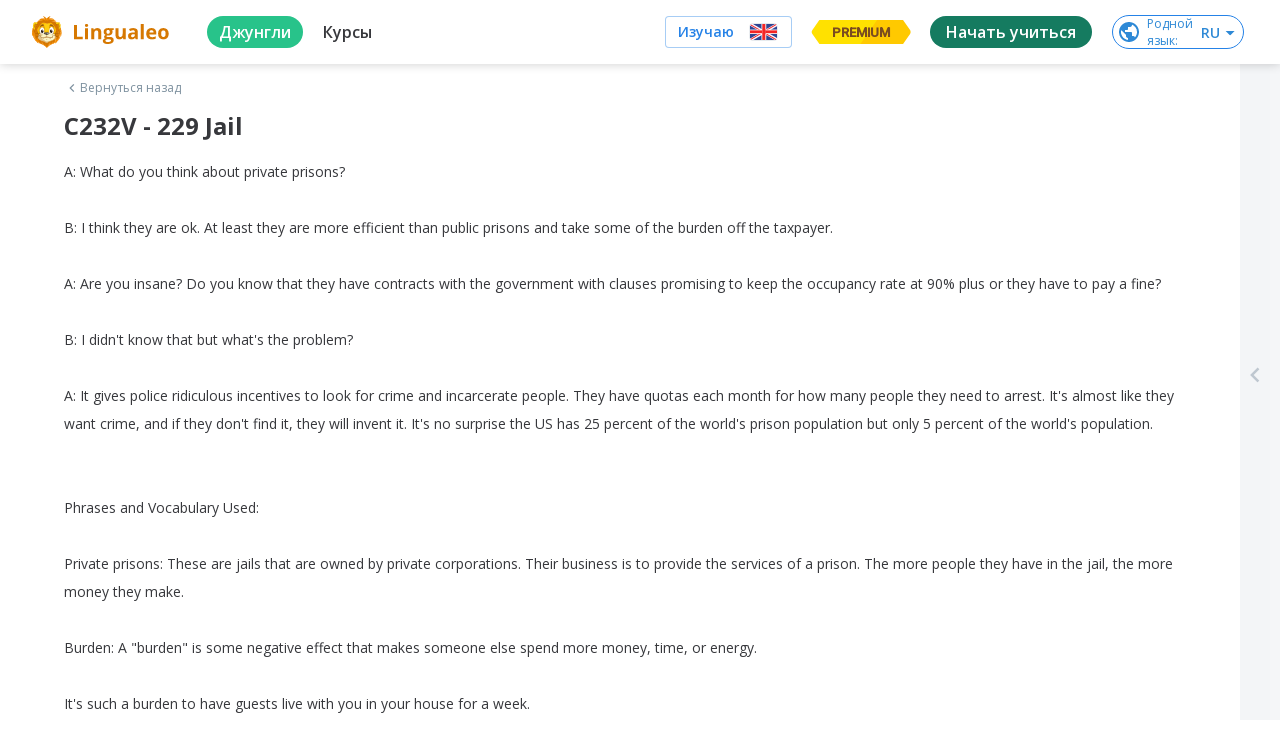

--- FILE ---
content_type: text/javascript
request_url: https://cdn-frontend-static.lingualeo.com/_next/static/chunks/8313d723.13aa6a5afd5a69afb7f3.js
body_size: 14891
content:
(window.webpackJsonp_N_E=window.webpackJsonp_N_E||[]).push([[5],{"2vnA":function(e,t,n){"use strict";(function(e,r){n.d(t,"a",(function(){return jn})),n.d(t,"b",(function(){return Ge})),n.d(t,"F",(function(){return Ee})),n.d(t,"k",(function(){return P})),n.d(t,"D",(function(){return Ze})),n.d(t,"h",(function(){return L})),n.d(t,"w",(function(){return mn})),n.d(t,"u",(function(){return nn})),n.d(t,"v",(function(){return sn})),n.d(t,"y",(function(){return te})),n.d(t,"i",(function(){return ie})),n.d(t,"s",(function(){return wt})),n.d(t,"t",(function(){return Ot})),n.d(t,"n",(function(){return vt})),n.d(t,"z",(function(){return kt})),n.d(t,"g",(function(){return st})),n.d(t,"B",(function(){return ft})),n.d(t,"H",(function(){return Rt})),n.d(t,"f",(function(){return rt})),n.d(t,"r",(function(){return it})),n.d(t,"C",(function(){return ot})),n.d(t,"x",(function(){return xt})),n.d(t,"G",(function(){return Et})),n.d(t,"m",(function(){return jt})),n.d(t,"l",(function(){return dt})),n.d(t,"j",(function(){return ht})),n.d(t,"A",(function(){return lt})),n.d(t,"o",(function(){return mt})),n.d(t,"E",(function(){return Ct})),n.d(t,"q",(function(){return wn})),n.d(t,"p",(function(){return gn})),n.d(t,"d",(function(){return _n})),n.d(t,"c",(function(){return ce})),n.d(t,"e",(function(){return Oe}));var o=Object.setPrototypeOf||{__proto__:[]}instanceof Array&&function(e,t){e.__proto__=t}||function(e,t){for(var n in t)t.hasOwnProperty(n)&&(e[n]=t[n])};function i(e,t){function n(){this.constructor=e}o(e,t),e.prototype=null===t?Object.create(t):(n.prototype=t.prototype,new n)}var a=Object.assign||function(e){for(var t,n=1,r=arguments.length;n<r;n++)for(var o in t=arguments[n])Object.prototype.hasOwnProperty.call(t,o)&&(e[o]=t[o]);return e};function s(e,t){var n="function"===typeof Symbol&&e[Symbol.iterator];if(!n)return e;var r,o,i=n.call(e),a=[];try{for(;(void 0===t||t-- >0)&&!(r=i.next()).done;)a.push(r.value)}catch(s){o={error:s}}finally{try{r&&!r.done&&(n=i.return)&&n.call(i)}finally{if(o)throw o.error}}return a}function u(){for(var e=[],t=0;t<arguments.length;t++)e=e.concat(s(arguments[t]));return e}var c=[];Object.freeze(c);var f={};function l(){return"undefined"!==typeof window?window:e}function p(){return++Ne.mobxGuid}function h(e){throw d(!1,e),"X"}function d(e,t){if(!e)throw new Error("[mobx] "+(t||"An invariant failed, however the error is obfuscated because this is an production build."))}Object.freeze(f);function v(e){var t=!1;return function(){if(!t)return t=!0,e.apply(this,arguments)}}var y=function(){};function b(e){return null!==e&&"object"===typeof e}function m(e){if(null===e||"object"!==typeof e)return!1;var t=Object.getPrototypeOf(e);return t===Object.prototype||null===t}function g(e,t,n){Object.defineProperty(e,t,{enumerable:!1,writable:!0,configurable:!0,value:n})}function _(e,t,n){Object.defineProperty(e,t,{enumerable:!1,writable:!1,configurable:!0,value:n})}function w(e,t){var n="isMobX"+e;return t.prototype[n]=!0,function(e){return b(e)&&!0===e[n]}}function O(e){return void 0!==l().Map&&e instanceof l().Map}function A(e){return e instanceof Set}function S(e){for(var t=[];;){var n=e.next();if(n.done)break;t.push(n.value)}return t}function x(){return"function"===typeof Symbol&&Symbol.toPrimitive||"@@toPrimitive"}function E(e){return null===e?null:"object"===typeof e?""+e:e}function j(){return"function"===typeof Symbol&&Symbol.iterator||"@@iterator"}function k(e,t){_(e,j(),t)}function T(e){return e[j()]=V,e}function D(){return"function"===typeof Symbol&&Symbol.toStringTag||"@@toStringTag"}function V(){return this}var C=function(){function e(e){void 0===e&&(e="Atom@"+p()),this.name=e,this.isPendingUnobservation=!1,this.isBeingObserved=!1,this.observers=[],this.observersIndexes={},this.diffValue=0,this.lastAccessedBy=0,this.lowestObserverState=ve.NOT_TRACKING}return e.prototype.onBecomeUnobserved=function(){},e.prototype.onBecomeObserved=function(){},e.prototype.reportObserved=function(){return $e(this)},e.prototype.reportChanged=function(){Be(),function(e){if(e.lowestObserverState===ve.STALE)return;e.lowestObserverState=ve.STALE;var t=e.observers,n=t.length;for(;n--;){var r=t[n];r.dependenciesState===ve.UP_TO_DATE&&(r.isTracing!==be.NONE&&Me(r,e),r.onBecomeStale()),r.dependenciesState=ve.STALE}}(this),Ie()},e.prototype.toString=function(){return this.name},e}(),N=w("Atom",C);function P(e,t,n){void 0===t&&(t=y),void 0===n&&(n=y);var r,o=new C(e);return pt("onBecomeObserved",o,t,r),lt(o,n),o}function R(e,t){return e===t}var L={identity:R,structural:function(e,t){return An(e,t)},default:function(e,t){return function(e,t){return"number"===typeof e&&"number"===typeof t&&isNaN(e)&&isNaN(t)}(e,t)||R(e,t)}},B={},I={};function $(e,t){var n=t?B:I;return n[e]||(n[e]={configurable:!0,enumerable:t,get:function(){return M(this),this[e]},set:function(t){M(this),this[e]=t}})}function M(e){if(!0!==e.__mobxDidRunLazyInitializers){var t=e.__mobxDecorators;if(t)for(var n in g(e,"__mobxDidRunLazyInitializers",!0),t){var r=t[n];r.propertyCreator(e,r.prop,r.descriptor,r.decoratorTarget,r.decoratorArguments)}}}function U(e,t){return function(){var n,r=function(r,o,i,s){if(!0===s)return t(r,o,i,r,n),null;if(!Object.prototype.hasOwnProperty.call(r,"__mobxDecorators")){var u=r.__mobxDecorators;g(r,"__mobxDecorators",a({},u))}return r.__mobxDecorators[o]={prop:o,propertyCreator:t,descriptor:i,decoratorTarget:r,decoratorArguments:n},$(o,e)};return G(arguments)?(n=c,r.apply(null,arguments)):(n=Array.prototype.slice.call(arguments),r)}}function G(e){return(2===e.length||3===e.length)&&"string"===typeof e[1]||4===e.length&&!0===e[3]}function H(e,t,n){return St(e)?e:Array.isArray(e)?te.array(e,{name:n}):m(e)?te.object(e,void 0,{name:n}):O(e)?te.map(e,{name:n}):A(e)?te.set(e,{name:n}):e}function z(e){return e}function K(e){var t=U(!0,(function(t,n,r,o,i){hn(t,n,r?r.initializer?r.initializer.call(t):r.value:void 0,e)})),n=("undefined"!==typeof r&&r.env,t);return n.enhancer=e,n}var W={deep:!0,name:void 0,defaultDecorator:void 0},J={deep:!1,name:void 0,defaultDecorator:void 0};function q(e){return null===e||void 0===e?W:"string"===typeof e?{name:e,deep:!0}:e}function X(e){return e.defaultDecorator?e.defaultDecorator.enhancer:!1===e.deep?z:H}Object.freeze(W),Object.freeze(J);var Y=K(H),F=K((function(e,t,n){return void 0===e||null===e||mn(e)||nn(e)||sn(e)||fn(e)?e:Array.isArray(e)?te.array(e,{name:n,deep:!1}):m(e)?te.object(e,void 0,{name:n,deep:!1}):O(e)?te.map(e,{name:n,deep:!1}):A(e)?te.set(e,{name:n,deep:!1}):h(!1)})),Q=K(z),Z=K((function(e,t,n){return An(e,t)?t:e}));var ee={box:function(e,t){arguments.length>2&&ne("box");var n=q(t);return new pe(e,X(n),n.name,!0,n.equals)},shallowBox:function(e,t){return arguments.length>2&&ne("shallowBox"),te.box(e,{name:t,deep:!1})},array:function(e,t){arguments.length>2&&ne("array");var n=q(t);return new Yt(e,X(n),n.name)},shallowArray:function(e,t){return arguments.length>2&&ne("shallowArray"),te.array(e,{name:t,deep:!1})},map:function(e,t){arguments.length>2&&ne("map");var n=q(t);return new on(e,X(n),n.name)},shallowMap:function(e,t){return arguments.length>2&&ne("shallowMap"),te.map(e,{name:t,deep:!1})},set:function(e,t){arguments.length>2&&ne("set");var n=q(t);return new cn(e,X(n),n.name)},object:function(e,t,n){"string"===typeof arguments[1]&&ne("object");var r=q(n);return vt({},e,t,r)},shallowObject:function(e,t){return"string"===typeof arguments[1]&&ne("shallowObject"),te.object(e,{},{name:t,deep:!1})},ref:Q,shallow:F,deep:Y,struct:Z},te=function(e,t,n){if("string"===typeof arguments[1])return Y.apply(null,arguments);if(St(e))return e;var r=m(e)?te.object(e,t,n):Array.isArray(e)?te.array(e,t):O(e)?te.map(e,t):A(e)?te.set(e,t):e;if(r!==e)return r;h(!1)};function ne(e){h("Expected one or two arguments to observable."+e+". Did you accidentally try to use observable."+e+" as decorator?")}Object.keys(ee).forEach((function(e){return te[e]=ee[e]}));var re=U(!1,(function(e,t,n,r,o){var i=n.get,s=n.set,u=o[0]||{};!function(e,t,n){var r=pn(e);n.name=r.name+"."+t,n.context=e,r.values[t]=new de(n),Object.defineProperty(e,t,function(e){return vn[e]||(vn[e]={configurable:!1,enumerable:!1,get:function(){return yn(this).read(this,e)},set:function(t){yn(this).write(this,e,t)}})}(t))}(e,t,a({get:i,set:s},u))})),oe=re({equals:L.structural}),ie=function(e,t,n){if("string"===typeof t)return re.apply(null,arguments);if(null!==e&&"object"===typeof e&&1===arguments.length)return re.apply(null,arguments);var r="object"===typeof t?t:{};return r.get=e,r.set="function"===typeof t?t:r.set,r.name=r.name||e.name||"",new de(r)};function ae(e,t){var n=function(){return se(e,t,this,arguments)};return n.isMobxAction=!0,n}function se(e,t,n,r){var o=function(e,t,n,r){var o=qe()&&!!e,i=0;if(o){i=Date.now();var a=r&&r.length||0,s=new Array(a);if(a>0)for(var u=0;u<a;u++)s[u]=r[u];Ye({type:"action",name:e,object:n,arguments:s})}var c=je();Be();var f=fe(!0);return{prevDerivation:c,prevAllowStateChanges:f,notifySpy:o,startTime:i}}(e,0,n,r),i=!0;try{var a=t.apply(n,r);return i=!1,a}finally{i?(Ne.suppressReactionErrors=i,ue(o),Ne.suppressReactionErrors=!1):ue(o)}}function ue(e){le(e.prevAllowStateChanges),Ie(),ke(e.prevDerivation),e.notifySpy&&Qe({time:Date.now()-e.startTime})}function ce(e,t){var n,r=fe(e);try{n=t()}finally{le(r)}return n}function fe(e){var t=Ne.allowStateChanges;return Ne.allowStateChanges=e,t}function le(e){Ne.allowStateChanges=e}ie.struct=oe;var pe=function(e){function t(t,n,r,o,i){void 0===r&&(r="ObservableValue@"+p()),void 0===o&&(o=!0),void 0===i&&(i=L.default);var a=e.call(this,r)||this;return a.enhancer=n,a.name=r,a.equals=i,a.hasUnreportedChange=!1,a.value=n(t,void 0,r),o&&qe()&&Xe({type:"create",name:a.name,newValue:""+a.value}),a}return i(t,e),t.prototype.dehanceValue=function(e){return void 0!==this.dehancer?this.dehancer(e):e},t.prototype.set=function(e){var t=this.value;if((e=this.prepareNewValue(e))!==Ne.UNCHANGED){var n=qe();n&&Ye({type:"update",name:this.name,newValue:e,oldValue:t}),this.setNewValue(e),n&&Qe()}},t.prototype.prepareNewValue=function(e){if(Ae(this),It(this)){var t=Mt(this,{object:this,type:"update",newValue:e});if(!t)return Ne.UNCHANGED;e=t.newValue}return e=this.enhancer(e,this.value,this.name),this.equals(this.value,e)?Ne.UNCHANGED:e},t.prototype.setNewValue=function(e){var t=this.value;this.value=e,this.reportChanged(),Ut(this)&&Ht(this,{type:"update",object:this,newValue:e,oldValue:t})},t.prototype.get=function(){return this.reportObserved(),this.dehanceValue(this.value)},t.prototype.intercept=function(e){return $t(this,e)},t.prototype.observe=function(e,t){return t&&e({object:this,type:"update",newValue:this.value,oldValue:void 0}),Gt(this,e)},t.prototype.toJSON=function(){return this.get()},t.prototype.toString=function(){return this.name+"["+this.value+"]"},t.prototype.valueOf=function(){return E(this.get())},t}(C);pe.prototype[x()]=pe.prototype.valueOf;var he=w("ObservableValue",pe),de=function(){function e(e){this.dependenciesState=ve.NOT_TRACKING,this.observing=[],this.newObserving=null,this.isBeingObserved=!1,this.isPendingUnobservation=!1,this.observers=[],this.observersIndexes={},this.diffValue=0,this.runId=0,this.lastAccessedBy=0,this.lowestObserverState=ve.UP_TO_DATE,this.unboundDepsCount=0,this.__mapid="#"+p(),this.value=new ge(null),this.isComputing=!1,this.isRunningSetter=!1,this.isTracing=be.NONE,this.derivation=e.get,this.name=e.name||"ComputedValue@"+p(),e.set&&(this.setter=ae(this.name+"-setter",e.set)),this.equals=e.equals||(e.compareStructural||e.struct?L.structural:L.default),this.scope=e.context,this.requiresReaction=!!e.requiresReaction,this.keepAlive=!!e.keepAlive}return e.prototype.onBecomeStale=function(){!function(e){if(e.lowestObserverState!==ve.UP_TO_DATE)return;e.lowestObserverState=ve.POSSIBLY_STALE;var t=e.observers,n=t.length;for(;n--;){var r=t[n];r.dependenciesState===ve.UP_TO_DATE&&(r.dependenciesState=ve.POSSIBLY_STALE,r.isTracing!==be.NONE&&Me(r,e),r.onBecomeStale())}}(this)},e.prototype.onBecomeUnobserved=function(){},e.prototype.onBecomeObserved=function(){},e.prototype.get=function(){this.isComputing&&h("Cycle detected in computation "+this.name+": "+this.derivation),0!==Ne.inBatch||0!==this.observers.length||this.keepAlive?($e(this),we(this)&&this.trackAndCompute()&&function(e){if(e.lowestObserverState===ve.STALE)return;e.lowestObserverState=ve.STALE;var t=e.observers,n=t.length;for(;n--;){var r=t[n];r.dependenciesState===ve.POSSIBLY_STALE?r.dependenciesState=ve.STALE:r.dependenciesState===ve.UP_TO_DATE&&(e.lowestObserverState=ve.UP_TO_DATE)}}(this)):we(this)&&(this.warnAboutUntrackedRead(),Be(),this.value=this.computeValue(!1),Ie());var e=this.value;if(_e(e))throw e.cause;return e},e.prototype.peek=function(){var e=this.computeValue(!1);if(_e(e))throw e.cause;return e},e.prototype.set=function(e){if(this.setter){d(!this.isRunningSetter,"The setter of computed value '"+this.name+"' is trying to update itself. Did you intend to update an _observable_ value, instead of the computed property?"),this.isRunningSetter=!0;try{this.setter.call(this.scope,e)}finally{this.isRunningSetter=!1}}else d(!1,!1)},e.prototype.trackAndCompute=function(){qe()&&Xe({object:this.scope,type:"compute",name:this.name});var e=this.value,t=this.dependenciesState===ve.NOT_TRACKING,n=this.computeValue(!0),r=t||_e(e)||_e(n)||!this.equals(e,n);return r&&(this.value=n),r},e.prototype.computeValue=function(e){var t;if(this.isComputing=!0,Ne.computationDepth++,e)t=Se(this,this.derivation,this.scope);else if(!0===Ne.disableErrorBoundaries)t=this.derivation.call(this.scope);else try{t=this.derivation.call(this.scope)}catch(n){t=new ge(n)}return Ne.computationDepth--,this.isComputing=!1,t},e.prototype.suspend=function(){this.keepAlive||(xe(this),this.value=void 0)},e.prototype.observe=function(e,t){var n=this,r=!0,o=void 0;return st((function(){var i=n.get();if(!r||t){var a=je();e({type:"update",object:n,newValue:i,oldValue:o}),ke(a)}r=!1,o=i}))},e.prototype.warnAboutUntrackedRead=function(){},e.prototype.toJSON=function(){return this.get()},e.prototype.toString=function(){return this.name+"["+this.derivation.toString()+"]"},e.prototype.valueOf=function(){return E(this.get())},e}();de.prototype[x()]=de.prototype.valueOf;var ve,ye,be,me=w("ComputedValue",de);(ye=ve||(ve={}))[ye.NOT_TRACKING=-1]="NOT_TRACKING",ye[ye.UP_TO_DATE=0]="UP_TO_DATE",ye[ye.POSSIBLY_STALE=1]="POSSIBLY_STALE",ye[ye.STALE=2]="STALE",function(e){e[e.NONE=0]="NONE",e[e.LOG=1]="LOG",e[e.BREAK=2]="BREAK"}(be||(be={}));var ge=function(e){this.cause=e};function _e(e){return e instanceof ge}function we(e){switch(e.dependenciesState){case ve.UP_TO_DATE:return!1;case ve.NOT_TRACKING:case ve.STALE:return!0;case ve.POSSIBLY_STALE:for(var t=je(),n=e.observing,r=n.length,o=0;o<r;o++){var i=n[o];if(me(i)){if(Ne.disableErrorBoundaries)i.get();else try{i.get()}catch(a){return ke(t),!0}if(e.dependenciesState===ve.STALE)return ke(t),!0}}return Te(e),ke(t),!1}}function Oe(){return null!==Ne.trackingDerivation}function Ae(e){var t=e.observers.length>0;Ne.computationDepth>0&&t&&h(!1),Ne.allowStateChanges||!t&&"strict"!==Ne.enforceActions||h(!1)}function Se(e,t,n){Te(e),e.newObserving=new Array(e.observing.length+100),e.unboundDepsCount=0,e.runId=++Ne.runId;var r,o=Ne.trackingDerivation;if(Ne.trackingDerivation=e,!0===Ne.disableErrorBoundaries)r=t.call(n);else try{r=t.call(n)}catch(i){r=new ge(i)}return Ne.trackingDerivation=o,function(e){for(var t=e.observing,n=e.observing=e.newObserving,r=ve.UP_TO_DATE,o=0,i=e.unboundDepsCount,a=0;a<i;a++){0===(s=n[a]).diffValue&&(s.diffValue=1,o!==a&&(n[o]=s),o++),s.dependenciesState>r&&(r=s.dependenciesState)}n.length=o,e.newObserving=null,i=t.length;for(;i--;){0===(s=t[i]).diffValue&&Re(s,e),s.diffValue=0}for(;o--;){var s;1===(s=n[o]).diffValue&&(s.diffValue=0,Pe(s,e))}r!==ve.UP_TO_DATE&&(e.dependenciesState=r,e.onBecomeStale())}(e),r}function xe(e){var t=e.observing;e.observing=[];for(var n=t.length;n--;)Re(t[n],e);e.dependenciesState=ve.NOT_TRACKING}function Ee(e){var t=je(),n=e();return ke(t),n}function je(){var e=Ne.trackingDerivation;return Ne.trackingDerivation=null,e}function ke(e){Ne.trackingDerivation=e}function Te(e){if(e.dependenciesState!==ve.UP_TO_DATE){e.dependenciesState=ve.UP_TO_DATE;for(var t=e.observing,n=t.length;n--;)t[n].lowestObserverState=ve.UP_TO_DATE}}var De=function(){this.version=5,this.UNCHANGED={},this.trackingDerivation=null,this.computationDepth=0,this.runId=0,this.mobxGuid=0,this.inBatch=0,this.pendingUnobservations=[],this.pendingReactions=[],this.isRunningReactions=!1,this.allowStateChanges=!0,this.enforceActions=!1,this.spyListeners=[],this.globalReactionErrorHandlers=[],this.computedRequiresReaction=!1,this.disableErrorBoundaries=!1,this.suppressReactionErrors=!1},Ve=!0,Ce=!1,Ne=function(){var e=l();return e.__mobxInstanceCount>0&&!e.__mobxGlobals&&(Ve=!1),e.__mobxGlobals&&e.__mobxGlobals.version!==(new De).version&&(Ve=!1),Ve?e.__mobxGlobals?(e.__mobxInstanceCount+=1,e.__mobxGlobals.UNCHANGED||(e.__mobxGlobals.UNCHANGED={}),e.__mobxGlobals):(e.__mobxInstanceCount=1,e.__mobxGlobals=new De):(setTimeout((function(){Ce||h("There are multiple, different versions of MobX active. Make sure MobX is loaded only once or use `configure({ isolateGlobalState: true })`")}),1),new De)}();function Pe(e,t){var n=e.observers.length;n&&(e.observersIndexes[t.__mapid]=n),e.observers[n]=t,e.lowestObserverState>t.dependenciesState&&(e.lowestObserverState=t.dependenciesState)}function Re(e,t){if(1===e.observers.length)e.observers.length=0,Le(e);else{var n=e.observers,r=e.observersIndexes,o=n.pop();if(o!==t){var i=r[t.__mapid]||0;i?r[o.__mapid]=i:delete r[o.__mapid],n[i]=o}delete r[t.__mapid]}}function Le(e){!1===e.isPendingUnobservation&&(e.isPendingUnobservation=!0,Ne.pendingUnobservations.push(e))}function Be(){Ne.inBatch++}function Ie(){if(0===--Ne.inBatch){ze();for(var e=Ne.pendingUnobservations,t=0;t<e.length;t++){var n=e[t];n.isPendingUnobservation=!1,0===n.observers.length&&(n.isBeingObserved&&(n.isBeingObserved=!1,n.onBecomeUnobserved()),n instanceof de&&n.suspend())}Ne.pendingUnobservations=[]}}function $e(e){var t=Ne.trackingDerivation;return null!==t?(t.runId!==e.lastAccessedBy&&(e.lastAccessedBy=t.runId,t.newObserving[t.unboundDepsCount++]=e,e.isBeingObserved||(e.isBeingObserved=!0,e.onBecomeObserved())),!0):(0===e.observers.length&&Ne.inBatch>0&&Le(e),!1)}function Me(e,t){if(console.log("[mobx.trace] '"+e.name+"' is invalidated due to a change in: '"+t.name+"'"),e.isTracing===be.BREAK){var n=[];Ue(yt(gn(e,r)),n,1),new Function("debugger;\n/*\nTracing '"+e.name+"'\n\nYou are entering this break point because derivation '"+e.name+"' is being traced and '"+t.name+"' is now forcing it to update.\nJust follow the stacktrace you should now see in the devtools to see precisely what piece of your code is causing this update\nThe stackframe you are looking for is at least ~6-8 stack-frames up.\n\n"+(e instanceof de?e.derivation.toString().replace(/[*]\//g,"/"):"")+"\n\nThe dependencies for this derivation are:\n\n"+n.join("\n")+"\n*/\n    ")()}var r}function Ue(e,t,n){t.length>=1e3?t.push("(and many more)"):(t.push(""+new Array(n).join("\t")+e.name),e.dependencies&&e.dependencies.forEach((function(e){return Ue(e,t,n+1)})))}var Ge=function(){function e(e,t,n){void 0===e&&(e="Reaction@"+p()),this.name=e,this.onInvalidate=t,this.errorHandler=n,this.observing=[],this.newObserving=[],this.dependenciesState=ve.NOT_TRACKING,this.diffValue=0,this.runId=0,this.unboundDepsCount=0,this.__mapid="#"+p(),this.isDisposed=!1,this._isScheduled=!1,this._isTrackPending=!1,this._isRunning=!1,this.isTracing=be.NONE}return e.prototype.onBecomeStale=function(){this.schedule()},e.prototype.schedule=function(){this._isScheduled||(this._isScheduled=!0,Ne.pendingReactions.push(this),ze())},e.prototype.isScheduled=function(){return this._isScheduled},e.prototype.runReaction=function(){if(!this.isDisposed){if(Be(),this._isScheduled=!1,we(this)){this._isTrackPending=!0;try{this.onInvalidate(),this._isTrackPending&&qe()&&Xe({name:this.name,type:"scheduled-reaction"})}catch(e){this.reportExceptionInDerivation(e)}}Ie()}},e.prototype.track=function(e){Be();var t,n=qe();n&&(t=Date.now(),Ye({name:this.name,type:"reaction"})),this._isRunning=!0;var r=Se(this,e,void 0);this._isRunning=!1,this._isTrackPending=!1,this.isDisposed&&xe(this),_e(r)&&this.reportExceptionInDerivation(r.cause),n&&Qe({time:Date.now()-t}),Ie()},e.prototype.reportExceptionInDerivation=function(e){var t=this;if(this.errorHandler)this.errorHandler(e,this);else{if(Ne.disableErrorBoundaries)throw e;var n="[mobx] Encountered an uncaught exception that was thrown by a reaction or observer component, in: '"+this+"'";Ne.suppressReactionErrors?console.warn("[mobx] (error in reaction '"+this.name+"' suppressed, fix error of causing action below)"):console.error(n,e),qe()&&Xe({type:"error",name:this.name,message:n,error:""+e}),Ne.globalReactionErrorHandlers.forEach((function(n){return n(e,t)}))}},e.prototype.dispose=function(){this.isDisposed||(this.isDisposed=!0,this._isRunning||(Be(),xe(this),Ie()))},e.prototype.getDisposer=function(){var e=this.dispose.bind(this);return e.$mobx=this,e},e.prototype.toString=function(){return"Reaction["+this.name+"]"},e.prototype.trace=function(e){void 0===e&&(e=!1),function(){for(var e=[],t=0;t<arguments.length;t++)e[t]=arguments[t];var n=!1;"boolean"===typeof e[e.length-1]&&(n=e.pop());var r=Nt(e);if(!r)return h(!1);r.isTracing===be.NONE&&console.log("[mobx.trace] '"+r.name+"' tracing enabled");r.isTracing=n?be.BREAK:be.LOG}(this,e)},e}();var He=function(e){return e()};function ze(){Ne.inBatch>0||Ne.isRunningReactions||He(Ke)}function Ke(){Ne.isRunningReactions=!0;for(var e=Ne.pendingReactions,t=0;e.length>0;){100===++t&&(console.error("Reaction doesn't converge to a stable state after 100 iterations. Probably there is a cycle in the reactive function: "+e[0]),e.splice(0));for(var n=e.splice(0),r=0,o=n.length;r<o;r++)n[r].runReaction()}Ne.isRunningReactions=!1}var We=w("Reaction",Ge);function Je(e){var t=He;He=function(n){return e((function(){return t(n)}))}}function qe(){return!!Ne.spyListeners.length}function Xe(e){if(Ne.spyListeners.length)for(var t=Ne.spyListeners,n=0,r=t.length;n<r;n++)t[n](e)}function Ye(e){Xe(a({},e,{spyReportStart:!0}))}var Fe={spyReportEnd:!0};function Qe(e){Xe(e?a({},e,{spyReportEnd:!0}):Fe)}function Ze(e){return Ne.spyListeners.push(e),v((function(){Ne.spyListeners=Ne.spyListeners.filter((function(t){return t!==e}))}))}function et(){h(!1)}function tt(e){return function(t,n,r){if(r){if(r.value)return{value:ae(e,r.value),enumerable:!1,configurable:!0,writable:!0};var o=r.initializer;return{enumerable:!1,configurable:!0,writable:!0,initializer:function(){return ae(e,o.call(this))}}}return nt(e).apply(this,arguments)}}function nt(e){return function(t,n,r){Object.defineProperty(t,n,{configurable:!0,enumerable:!1,get:function(){},set:function(t){g(this,n,rt(e,t))}})}}var rt=function(e,t,n,r){return 1===arguments.length&&"function"===typeof e?ae(e.name||"<unnamed action>",e):2===arguments.length&&"function"===typeof t?ae(e,t):1===arguments.length&&"string"===typeof e?tt(e):!0!==r?tt(t).apply(null,arguments):void(e[t]=ae(e.name||t,n.value))};function ot(e,t){return se("string"===typeof e?e:e.name||"<unnamed action>","function"===typeof e?e:t,this,void 0)}function it(e){return"function"===typeof e&&!0===e.isMobxAction}function at(e,t,n){g(e,t,ae(t,n.bind(e)))}function st(e,t){void 0===t&&(t=f);var n,r=t&&t.name||e.name||"Autorun@"+p();if(!t.scheduler&&!t.delay)n=new Ge(r,(function(){this.track(a)}),t.onError);else{var o=ct(t),i=!1;n=new Ge(r,(function(){i||(i=!0,o((function(){i=!1,n.isDisposed||n.track(a)})))}),t.onError)}function a(){e(n)}return n.schedule(),n.getDisposer()}rt.bound=function(e,t,n,r){return!0===r?(at(e,t,n.value),null):n?{configurable:!0,enumerable:!1,get:function(){return at(this,t,n.value||n.initializer.call(this)),this[t]},set:et}:{enumerable:!1,configurable:!0,set:function(e){at(this,t,e)},get:function(){}}};var ut=function(e){return e()};function ct(e){return e.scheduler?e.scheduler:e.delay?function(t){return setTimeout(t,e.delay)}:ut}function ft(e,t,n){void 0===n&&(n=f),"boolean"===typeof n&&(n={fireImmediately:n});var r,o,i,a=n.name||"Reaction@"+p(),s=rt(a,n.onError?(r=n.onError,o=t,function(){try{return o.apply(this,arguments)}catch(e){r.call(this,e)}}):t),u=!n.scheduler&&!n.delay,c=ct(n),l=!0,h=!1,d=n.compareStructural?L.structural:n.equals||L.default,v=new Ge(a,(function(){l||u?y():h||(h=!0,c(y))}),n.onError);function y(){if(h=!1,!v.isDisposed){var t=!1;v.track((function(){var n=e(v);t=l||!d(i,n),i=n})),l&&n.fireImmediately&&s(i,v),l||!0!==t||s(i,v),l&&(l=!1)}}return v.schedule(),v.getDisposer()}function lt(e,t,n){return pt("onBecomeUnobserved",e,t,n)}function pt(e,t,n,r){var o="string"===typeof n?gn(t,n):gn(t),i="string"===typeof n?r:n,a=o[e];return"function"!==typeof a?h(!1):(o[e]=function(){a.call(this),i.call(this)},function(){o[e]=a})}function ht(e){var t=e.enforceActions,n=e.computedRequiresReaction,r=e.disableErrorBoundaries,o=e.arrayBuffer,i=e.reactionScheduler;if(!0===e.isolateGlobalState&&((Ne.pendingReactions.length||Ne.inBatch||Ne.isRunningReactions)&&h("isolateGlobalState should be called before MobX is running any reactions"),Ce=!0,Ve&&(0===--l().__mobxInstanceCount&&(l().__mobxGlobals=void 0),Ne=new De)),void 0!==t){var a=void 0;switch(t){case!0:case"observed":a=!0;break;case!1:case"never":a=!1;break;case"strict":case"always":a="strict";break;default:h("Invalid value for 'enforceActions': '"+t+"', expected 'never', 'always' or 'observed'")}Ne.enforceActions=a,Ne.allowStateChanges=!0!==a&&"strict"!==a}void 0!==n&&(Ne.computedRequiresReaction=!!n),void 0!==r&&(!0===r&&console.warn("WARNING: Debug feature only. MobX will NOT recover from errors if this is on."),Ne.disableErrorBoundaries=!!r),"number"===typeof o&&en(o),i&&Je(i)}function dt(e,t){var n="function"===typeof e?e.prototype:e,r=function(e){var r=t[e];Array.isArray(r)||(r=[r]);var o=Object.getOwnPropertyDescriptor(n,e),i=r.reduce((function(t,r){return r(n,e,t)}),o);i&&Object.defineProperty(n,e,i)};for(var o in t)r(o);return e}function vt(e,t,n,r){var o=(r=q(r)).defaultDecorator||(!1===r.deep?Q:Y);M(e),pn(e,r.name,o.enhancer),Be();try{for(var i in t){var a=Object.getOwnPropertyDescriptor(t,i);0;var s=(n&&i in n?n[i]:a.get?re:o)(e,i,a,!0);s&&Object.defineProperty(e,i,s)}}finally{Ie()}return e}function yt(e){var t={name:e.name};return e.observing&&e.observing.length>0&&(t.dependencies=function(e){var t=[];return e.forEach((function(e){-1===t.indexOf(e)&&t.push(e)})),t}(e.observing).map(yt)),t}var bt=0;function mt(e){1!==arguments.length&&h("Flow expects one 1 argument and cannot be used as decorator");var t=e.name||"<unnamed flow>";return function(){var n,r=this,o=arguments,i=++bt,a=rt(t+" - runid: "+i+" - init",e).apply(r,o),s=void 0,u=new Promise((function(e,r){var o=0;function u(e){var n;s=void 0;try{n=rt(t+" - runid: "+i+" - yield "+o++,a.next).call(a,e)}catch(u){return r(u)}f(n)}function c(e){var n;s=void 0;try{n=rt(t+" - runid: "+i+" - yield "+o++,a.throw).call(a,e)}catch(u){return r(u)}f(n)}function f(t){if(!t||"function"!==typeof t.then)return t.done?e(t.value):(s=Promise.resolve(t.value)).then(u,c);t.then(f,r)}n=r,u(void 0)}));return u.cancel=rt(t+" - runid: "+i+" - cancel",(function(){try{s&&gt(s);var e=a.return(),t=Promise.resolve(e.value);t.then(y,y),gt(t),n(new Error("FLOW_CANCELLED"))}catch(r){n(r)}})),u}}function gt(e){"function"===typeof e.cancel&&e.cancel()}function _t(e,t){if(null===e||void 0===e)return!1;if(void 0!==t){if(!1===mn(e))return!1;if(!e.$mobx.values[t])return!1;var n=gn(e,t);return me(n)}return me(e)}function wt(e){return arguments.length>1?h(!1):_t(e)}function Ot(e,t){return"string"!==typeof t?h(!1):_t(e,t)}function At(e,t){if(null===e||void 0===e)return!1;if(void 0!==t){if(mn(e)){var n=e.$mobx;return n.values&&!!n.values[t]}return!1}return mn(e)||!!e.$mobx||N(e)||We(e)||me(e)}function St(e){return 1!==arguments.length&&h(!1),At(e)}function xt(e){return mn(e)?e.$mobx.getKeys():sn(e)?e._keys.slice():fn(e)?S(e.keys()):nn(e)?e.map((function(e,t){return t})):h(!1)}function Et(e){return mn(e)?xt(e).map((function(t){return e[t]})):sn(e)?xt(e).map((function(t){return e.get(t)})):fn(e)?S(e.values()):nn(e)?e.slice():h(!1)}function jt(e){return mn(e)?xt(e).map((function(t){return[t,e[t]]})):sn(e)?xt(e).map((function(t){return[t,e.get(t)]})):fn(e)?S(e.entries()):nn(e)?e.map((function(e,t){return[t,e]})):h(!1)}function kt(e,t,n,r){return"function"===typeof n?function(e,t,n,r){return _n(e,t).observe(n,r)}(e,t,n,r):function(e,t,n){return _n(e).observe(t,n)}(e,t,n)}var Tt={detectCycles:!0,exportMapsAsObjects:!0,recurseEverything:!1};function Dt(e,t,n,r){return r.detectCycles&&e.set(t,n),n}function Vt(e,t,n){if(!t.recurseEverything&&!St(e))return e;if("object"!==typeof e)return e;if(null===e)return null;if(e instanceof Date)return e;if(he(e))return Vt(e.get(),t,n);if(St(e)&&xt(e),!0===t.detectCycles&&null!==e&&n.has(e))return n.get(e);if(nn(e)||Array.isArray(e)){var r=Dt(n,e,[],t),o=e.map((function(e){return Vt(e,t,n)}));r.length=o.length;for(var i=0,a=o.length;i<a;i++)r[i]=o[i];return r}if(fn(e)||Object.getPrototypeOf(e)===Set.prototype){if(!1===t.exportMapsAsObjects){var s=Dt(n,e,new Set,t);return e.forEach((function(e){s.add(Vt(e,t,n))})),s}var u=Dt(n,e,[],t);return e.forEach((function(e){u.push(Vt(e,t,n))})),u}if(sn(e)||Object.getPrototypeOf(e)===Map.prototype){if(!1===t.exportMapsAsObjects){var c=Dt(n,e,new Map,t);return e.forEach((function(e,r){c.set(r,Vt(e,t,n))})),c}var f=Dt(n,e,{},t);return e.forEach((function(e,r){f[r]=Vt(e,t,n)})),f}var l=Dt(n,e,{},t);for(var p in e)l[p]=Vt(e[p],t,n);return l}function Ct(e,t){var n;return"boolean"===typeof t&&(t={detectCycles:t}),t||(t=Tt),t.detectCycles=void 0===t.detectCycles?!0===t.recurseEverything:!0===t.detectCycles,t.detectCycles&&(n=new Map),Vt(e,t,n)}function Nt(e){switch(e.length){case 0:return Ne.trackingDerivation;case 1:return gn(e[0]);case 2:return gn(e[0],e[1])}}function Pt(e,t){void 0===t&&(t=void 0),Be();try{return e.apply(t)}finally{Ie()}}function Rt(e,t,n){return 1===arguments.length||t&&"object"===typeof t?Bt(e,t):Lt(e,t,n||{})}function Lt(e,t,n){var r;"number"===typeof n.timeout&&(r=setTimeout((function(){if(!i.$mobx.isDisposed){i();var e=new Error("WHEN_TIMEOUT");if(!n.onError)throw e;n.onError(e)}}),n.timeout)),n.name=n.name||"When@"+p();var o=ae(n.name+"-effect",t),i=st((function(t){e()&&(t.dispose(),r&&clearTimeout(r),o())}),n);return i}function Bt(e,t){var n;var r=new Promise((function(r,o){var i=Lt(e,r,a({},t,{onError:o}));n=function(){i(),o("WHEN_CANCELLED")}}));return r.cancel=n,r}function It(e){return void 0!==e.interceptors&&e.interceptors.length>0}function $t(e,t){var n=e.interceptors||(e.interceptors=[]);return n.push(t),v((function(){var e=n.indexOf(t);-1!==e&&n.splice(e,1)}))}function Mt(e,t){var n=je();try{var r=e.interceptors;if(r)for(var o=0,i=r.length;o<i&&(d(!(t=r[o](t))||t.type,"Intercept handlers should return nothing or a change object"),t);o++);return t}finally{ke(n)}}function Ut(e){return void 0!==e.changeListeners&&e.changeListeners.length>0}function Gt(e,t){var n=e.changeListeners||(e.changeListeners=[]);return n.push(t),v((function(){var e=n.indexOf(t);-1!==e&&n.splice(e,1)}))}function Ht(e,t){var n=je(),r=e.changeListeners;if(r){for(var o=0,i=(r=r.slice()).length;o<i;o++)r[o](t);ke(n)}}var zt,Kt,Wt=function(){var e=!1,t={};return Object.defineProperty(t,"0",{set:function(){e=!0}}),Object.create(t)[0]=1,!1===e}(),Jt=0,qt=function(){};zt=qt,Kt=Array.prototype,"undefined"!==typeof Object.setPrototypeOf?Object.setPrototypeOf(zt.prototype,Kt):"undefined"!==typeof zt.prototype.__proto__?zt.prototype.__proto__=Kt:zt.prototype=Kt,Object.isFrozen(Array)&&["constructor","push","shift","concat","pop","unshift","replace","find","findIndex","splice","reverse","sort"].forEach((function(e){Object.defineProperty(qt.prototype,e,{configurable:!0,writable:!0,value:Array.prototype[e]})}));var Xt=function(){function e(e,t,n,r){this.array=n,this.owned=r,this.values=[],this.lastKnownLength=0,this.atom=new C(e||"ObservableArray@"+p()),this.enhancer=function(n,r){return t(n,r,e+"[..]")}}return e.prototype.dehanceValue=function(e){return void 0!==this.dehancer?this.dehancer(e):e},e.prototype.dehanceValues=function(e){return void 0!==this.dehancer&&e.length>0?e.map(this.dehancer):e},e.prototype.intercept=function(e){return $t(this,e)},e.prototype.observe=function(e,t){return void 0===t&&(t=!1),t&&e({object:this.array,type:"splice",index:0,added:this.values.slice(),addedCount:this.values.length,removed:[],removedCount:0}),Gt(this,e)},e.prototype.getArrayLength=function(){return this.atom.reportObserved(),this.values.length},e.prototype.setArrayLength=function(e){if("number"!==typeof e||e<0)throw new Error("[mobx.array] Out of range: "+e);var t=this.values.length;if(e!==t)if(e>t){for(var n=new Array(e-t),r=0;r<e-t;r++)n[r]=void 0;this.spliceWithArray(t,0,n)}else this.spliceWithArray(e,t-e)},e.prototype.updateArrayLength=function(e,t){if(e!==this.lastKnownLength)throw new Error("[mobx] Modification exception: the internal structure of an observable array was changed. Did you use peek() to change it?");this.lastKnownLength+=t,t>0&&e+t+1>Jt&&en(e+t+1)},e.prototype.spliceWithArray=function(e,t,n){var r=this;Ae(this.atom);var o=this.values.length;if(void 0===e?e=0:e>o?e=o:e<0&&(e=Math.max(0,o+e)),t=1===arguments.length?o-e:void 0===t||null===t?0:Math.max(0,Math.min(t,o-e)),void 0===n&&(n=c),It(this)){var i=Mt(this,{object:this.array,type:"splice",index:e,removedCount:t,added:n});if(!i)return c;t=i.removedCount,n=i.added}var a=(n=0===n.length?n:n.map((function(e){return r.enhancer(e,void 0)}))).length-t;this.updateArrayLength(o,a);var s=this.spliceItemsIntoValues(e,t,n);return 0===t&&0===n.length||this.notifyArraySplice(e,n,s),this.dehanceValues(s)},e.prototype.spliceItemsIntoValues=function(e,t,n){var r;if(n.length<1e4)return(r=this.values).splice.apply(r,u([e,t],n));var o=this.values.slice(e,e+t);return this.values=this.values.slice(0,e).concat(n,this.values.slice(e+t)),o},e.prototype.notifyArrayChildUpdate=function(e,t,n){var r=!this.owned&&qe(),o=Ut(this),i=o||r?{object:this.array,type:"update",index:e,newValue:t,oldValue:n}:null;r&&Ye(a({},i,{name:this.atom.name})),this.atom.reportChanged(),o&&Ht(this,i),r&&Qe()},e.prototype.notifyArraySplice=function(e,t,n){var r=!this.owned&&qe(),o=Ut(this),i=o||r?{object:this.array,type:"splice",index:e,removed:n,added:t,removedCount:n.length,addedCount:t.length}:null;r&&Ye(a({},i,{name:this.atom.name})),this.atom.reportChanged(),o&&Ht(this,i),r&&Qe()},e}(),Yt=function(e){function t(t,n,r,o){void 0===r&&(r="ObservableArray@"+p()),void 0===o&&(o=!1);var i=e.call(this)||this,a=new Xt(r,n,i,o);if(_(i,"$mobx",a),t&&t.length){var s=fe(!0);i.spliceWithArray(0,0,t),le(s)}return Wt&&Object.defineProperty(a.array,"0",Ft),i}return i(t,e),t.prototype.intercept=function(e){return this.$mobx.intercept(e)},t.prototype.observe=function(e,t){return void 0===t&&(t=!1),this.$mobx.observe(e,t)},t.prototype.clear=function(){return this.splice(0)},t.prototype.concat=function(){for(var e=[],t=0;t<arguments.length;t++)e[t]=arguments[t];return this.$mobx.atom.reportObserved(),Array.prototype.concat.apply(this.peek(),e.map((function(e){return nn(e)?e.peek():e})))},t.prototype.replace=function(e){return this.$mobx.spliceWithArray(0,this.$mobx.values.length,e)},t.prototype.toJS=function(){return this.slice()},t.prototype.toJSON=function(){return this.toJS()},t.prototype.peek=function(){return this.$mobx.atom.reportObserved(),this.$mobx.dehanceValues(this.$mobx.values)},t.prototype.find=function(e,t,n){void 0===n&&(n=0);var r=this.findIndex.apply(this,arguments);return-1===r?void 0:this.get(r)},t.prototype.findIndex=function(e,t,n){void 0===n&&(n=0);for(var r=this.peek(),o=r.length,i=n;i<o;i++)if(e.call(t,r[i],i,this))return i;return-1},t.prototype.splice=function(e,t){for(var n=[],r=2;r<arguments.length;r++)n[r-2]=arguments[r];switch(arguments.length){case 0:return[];case 1:return this.$mobx.spliceWithArray(e);case 2:return this.$mobx.spliceWithArray(e,t)}return this.$mobx.spliceWithArray(e,t,n)},t.prototype.spliceWithArray=function(e,t,n){return this.$mobx.spliceWithArray(e,t,n)},t.prototype.push=function(){for(var e=[],t=0;t<arguments.length;t++)e[t]=arguments[t];var n=this.$mobx;return n.spliceWithArray(n.values.length,0,e),n.values.length},t.prototype.pop=function(){return this.splice(Math.max(this.$mobx.values.length-1,0),1)[0]},t.prototype.shift=function(){return this.splice(0,1)[0]},t.prototype.unshift=function(){for(var e=[],t=0;t<arguments.length;t++)e[t]=arguments[t];var n=this.$mobx;return n.spliceWithArray(0,0,e),n.values.length},t.prototype.reverse=function(){var e=this.slice();return e.reverse.apply(e,arguments)},t.prototype.sort=function(e){var t=this.slice();return t.sort.apply(t,arguments)},t.prototype.remove=function(e){var t=this.$mobx.dehanceValues(this.$mobx.values).indexOf(e);return t>-1&&(this.splice(t,1),!0)},t.prototype.move=function(e,t){function n(e){if(e<0)throw new Error("[mobx.array] Index out of bounds: "+e+" is negative");var t=this.$mobx.values.length;if(e>=t)throw new Error("[mobx.array] Index out of bounds: "+e+" is not smaller than "+t)}if(n.call(this,e),n.call(this,t),e!==t){var r,o=this.$mobx.values;r=e<t?u(o.slice(0,e),o.slice(e+1,t+1),[o[e]],o.slice(t+1)):u(o.slice(0,t),[o[e]],o.slice(t,e),o.slice(e+1)),this.replace(r)}},t.prototype.get=function(e){var t=this.$mobx;if(t){if(e<t.values.length)return t.atom.reportObserved(),t.dehanceValue(t.values[e]);console.warn("[mobx.array] Attempt to read an array index ("+e+") that is out of bounds ("+t.values.length+"). Please check length first. Out of bound indices will not be tracked by MobX")}},t.prototype.set=function(e,t){var n=this.$mobx,r=n.values;if(e<r.length){Ae(n.atom);var o=r[e];if(It(n)){var i=Mt(n,{type:"update",object:this,index:e,newValue:t});if(!i)return;t=i.newValue}(t=n.enhancer(t,o))!==o&&(r[e]=t,n.notifyArrayChildUpdate(e,t,o))}else{if(e!==r.length)throw new Error("[mobx.array] Index out of bounds, "+e+" is larger than "+r.length);n.spliceWithArray(e,0,[t])}},t}(qt);k(Yt.prototype,(function(){this.$mobx.atom.reportObserved();var e=this,t=0;return T({next:function(){return t<e.length?{value:e[t++],done:!1}:{done:!0,value:void 0}}})})),Object.defineProperty(Yt.prototype,"length",{enumerable:!1,configurable:!0,get:function(){return this.$mobx.getArrayLength()},set:function(e){this.$mobx.setArrayLength(e)}}),g(Yt.prototype,D(),"Array"),["every","filter","forEach","indexOf","join","lastIndexOf","map","reduce","reduceRight","slice","some","toString","toLocaleString"].forEach((function(e){var t=Array.prototype[e];d("function"===typeof t,"Base function not defined on Array prototype: '"+e+"'"),g(Yt.prototype,e,(function(){return t.apply(this.peek(),arguments)}))})),function(e,t){for(var n=0;n<t.length;n++)g(e,t[n],e[t[n]])}(Yt.prototype,["constructor","intercept","observe","clear","concat","get","replace","toJS","toJSON","peek","find","findIndex","splice","spliceWithArray","push","pop","set","shift","unshift","reverse","sort","remove","move","toString","toLocaleString"]);var Ft=Qt(0);function Qt(e){return{enumerable:!1,configurable:!1,get:function(){return this.get(e)},set:function(t){this.set(e,t)}}}function Zt(e){Object.defineProperty(Yt.prototype,""+e,Qt(e))}function en(e){for(var t=Jt;t<e;t++)Zt(t);Jt=e}en(1e3);var tn=w("ObservableArrayAdministration",Xt);function nn(e){return b(e)&&tn(e.$mobx)}var rn={},on=function(){function e(e,t,n){if(void 0===t&&(t=H),void 0===n&&(n="ObservableMap@"+p()),this.enhancer=t,this.name=n,this.$mobx=rn,this._keys=new Yt(void 0,z,this.name+".keys()",!0),"function"!==typeof Map)throw new Error("mobx.map requires Map polyfill for the current browser. Check babel-polyfill or core-js/es6/map.js");this._data=new Map,this._hasMap=new Map,this.merge(e)}return e.prototype._has=function(e){return this._data.has(e)},e.prototype.has=function(e){return this._hasMap.has(e)?this._hasMap.get(e).get():this._updateHasMapEntry(e,!1).get()},e.prototype.set=function(e,t){var n=this._has(e);if(It(this)){var r=Mt(this,{type:n?"update":"add",object:this,newValue:t,name:e});if(!r)return this;t=r.newValue}return n?this._updateValue(e,t):this._addValue(e,t),this},e.prototype.delete=function(e){var t=this;if(It(this)&&!(o=Mt(this,{type:"delete",object:this,name:e})))return!1;if(this._has(e)){var n=qe(),r=Ut(this),o=r||n?{type:"delete",object:this,oldValue:this._data.get(e).value,name:e}:null;return n&&Ye(a({},o,{name:this.name,key:e})),Pt((function(){t._keys.remove(e),t._updateHasMapEntry(e,!1),t._data.get(e).setNewValue(void 0),t._data.delete(e)})),r&&Ht(this,o),n&&Qe(),!0}return!1},e.prototype._updateHasMapEntry=function(e,t){var n=this._hasMap.get(e);return n?n.setNewValue(t):(n=new pe(t,z,this.name+"."+an(e)+"?",!1),this._hasMap.set(e,n)),n},e.prototype._updateValue=function(e,t){var n=this._data.get(e);if((t=n.prepareNewValue(t))!==Ne.UNCHANGED){var r=qe(),o=Ut(this),i=o||r?{type:"update",object:this,oldValue:n.value,name:e,newValue:t}:null;r&&Ye(a({},i,{name:this.name,key:e})),n.setNewValue(t),o&&Ht(this,i),r&&Qe()}},e.prototype._addValue=function(e,t){var n=this;Pt((function(){var r=new pe(t,n.enhancer,n.name+"."+an(e),!1);n._data.set(e,r),t=r.value,n._updateHasMapEntry(e,!0),n._keys.push(e)}));var r=qe(),o=Ut(this),i=o||r?{type:"add",object:this,name:e,newValue:t}:null;r&&Ye(a({},i,{name:this.name,key:e})),o&&Ht(this,i),r&&Qe()},e.prototype.get=function(e){return this.has(e)?this.dehanceValue(this._data.get(e).get()):this.dehanceValue(void 0)},e.prototype.dehanceValue=function(e){return void 0!==this.dehancer?this.dehancer(e):e},e.prototype.keys=function(){return this._keys[j()]()},e.prototype.values=function(){var e=this,t=0;return T({next:function(){return t<e._keys.length?{value:e.get(e._keys[t++]),done:!1}:{value:void 0,done:!0}}})},e.prototype.entries=function(){var e=this,t=0;return T({next:function(){if(t<e._keys.length){var n=e._keys[t++];return{value:[n,e.get(n)],done:!1}}return{done:!0}}})},e.prototype.forEach=function(e,t){var n=this;this._keys.forEach((function(r){return e.call(t,n.get(r),r,n)}))},e.prototype.merge=function(e){var t=this;return sn(e)&&(e=e.toJS()),Pt((function(){m(e)?Object.keys(e).forEach((function(n){return t.set(n,e[n])})):Array.isArray(e)?e.forEach((function(e){var n=s(e,2),r=n[0],o=n[1];return t.set(r,o)})):O(e)?e.constructor!==Map?h("Cannot initialize from classes that inherit from Map: "+e.constructor.name):e.forEach((function(e,n){return t.set(n,e)})):null!==e&&void 0!==e&&h("Cannot initialize map from "+e)})),this},e.prototype.clear=function(){var e=this;Pt((function(){Ee((function(){e._keys.slice().forEach((function(t){return e.delete(t)}))}))}))},e.prototype.replace=function(e){var t=this;return Pt((function(){var n,r=m(n=e)?Object.keys(n):Array.isArray(n)?n.map((function(e){return s(e,1)[0]})):O(n)||sn(n)?S(n.keys()):h("Cannot get keys from '"+n+"'");t._keys.filter((function(e){return-1===r.indexOf(e)})).forEach((function(e){return t.delete(e)})),t.merge(e)})),this},Object.defineProperty(e.prototype,"size",{get:function(){return this._keys.length},enumerable:!0,configurable:!0}),e.prototype.toPOJO=function(){var e=this,t={};return this._keys.forEach((function(n){return t["symbol"===typeof n?n:an(n)]=e.get(n)})),t},e.prototype.toJS=function(){var e=this,t=new Map;return this._keys.forEach((function(n){return t.set(n,e.get(n))})),t},e.prototype.toJSON=function(){return this.toPOJO()},e.prototype.toString=function(){var e=this;return this.name+"[{ "+this._keys.map((function(t){return an(t)+": "+e.get(t)})).join(", ")+" }]"},e.prototype.observe=function(e,t){return Gt(this,e)},e.prototype.intercept=function(e){return $t(this,e)},e}();function an(e){return e&&e.toString?e.toString():new String(e).toString()}k(on.prototype,(function(){return this.entries()})),_(on.prototype,D(),"Map");var sn=w("ObservableMap",on),un={},cn=function(){function e(e,t,n){if(void 0===t&&(t=H),void 0===n&&(n="ObservableSet@"+p()),this.name=n,this.$mobx=un,this._data=new Set,this._atom=P(this.name),"function"!==typeof Set)throw new Error("mobx.set requires Set polyfill for the current browser. Check babel-polyfill or core-js/es6/set.js");this.enhancer=function(e,r){return t(e,r,n)},e&&this.replace(e)}return e.prototype.dehanceValue=function(e){return void 0!==this.dehancer?this.dehancer(e):e},e.prototype.clear=function(){var e=this;Pt((function(){Ee((function(){e._data.forEach((function(t){e.delete(t)}))}))}))},e.prototype.forEach=function(e,t){var n=this;this._data.forEach((function(r){e.call(t,r,r,n)}))},Object.defineProperty(e.prototype,"size",{get:function(){return this._atom.reportObserved(),this._data.size},enumerable:!0,configurable:!0}),e.prototype.add=function(e){var t=this;if((Ae(this._atom),It(this))&&!(o=Mt(this,{type:"add",object:this,newValue:e})))return this;if(!this.has(e)){Pt((function(){t._data.add(t.enhancer(e,void 0)),t._atom.reportChanged()}));var n=qe(),r=Ut(this),o=r||n?{type:"add",object:this,newValue:e}:null;0,r&&Ht(this,o)}return this},e.prototype.delete=function(e){var t=this;if(It(this)&&!(o=Mt(this,{type:"delete",object:this,oldValue:e})))return!1;if(this.has(e)){var n=qe(),r=Ut(this),o=r||n?{type:"delete",object:this,oldValue:e}:null;return Pt((function(){t._atom.reportChanged(),t._data.delete(e)})),r&&Ht(this,o),!0}return!1},e.prototype.has=function(e){return this._atom.reportObserved(),this._data.has(this.dehanceValue(e))},e.prototype.entries=function(){var e=0,t=S(this.keys()),n=S(this.values());return T({next:function(){var r=e;return e+=1,r<n.length?{value:[t[r],n[r]],done:!1}:{done:!0}}})},e.prototype.keys=function(){return this.values()},e.prototype.values=function(){this._atom.reportObserved();var e,t=this,n=0;return void 0!==this._data.values?e=S(this._data.values()):(e=[],this._data.forEach((function(t){return e.push(t)}))),T({next:function(){return n<e.length?{value:t.dehanceValue(e[n++]),done:!1}:{done:!0}}})},e.prototype.replace=function(e){var t=this;return fn(e)&&(e=e.toJS()),Pt((function(){Array.isArray(e)||A(e)?(t.clear(),e.forEach((function(e){return t.add(e)}))):null!==e&&void 0!==e&&h("Cannot initialize set from "+e)})),this},e.prototype.observe=function(e,t){return Gt(this,e)},e.prototype.intercept=function(e){return $t(this,e)},e.prototype.toJS=function(){return new Set(this)},e.prototype.toString=function(){return this.name+"[ "+S(this.keys()).join(", ")+" ]"},e}();k(cn.prototype,(function(){return this.values()})),_(cn.prototype,D(),"Set");var fn=w("ObservableSet",cn),ln=function(){function e(e,t,n){this.target=e,this.name=t,this.defaultEnhancer=n,this.values={}}return e.prototype.read=function(e,t){if(this.target===e||(this.illegalAccess(e,t),this.values[t]))return this.values[t].get()},e.prototype.write=function(e,t,n){var r=this.target;r!==e&&this.illegalAccess(e,t);var o=this.values[t];if(o instanceof de)o.set(n);else{if(It(this)){if(!(u=Mt(this,{type:"update",object:r,name:t,newValue:n})))return;n=u.newValue}if((n=o.prepareNewValue(n))!==Ne.UNCHANGED){var i=Ut(this),s=qe(),u=i||s?{type:"update",object:r,oldValue:o.value,name:t,newValue:n}:null;s&&Ye(a({},u,{name:this.name,key:t})),o.setNewValue(n),i&&Ht(this,u),s&&Qe()}}},e.prototype.remove=function(e){if(this.values[e]){var t=this.target;if(It(this))if(!(i=Mt(this,{object:t,name:e,type:"remove"})))return;try{Be();var n=Ut(this),r=qe(),o=this.values[e].get();this.keys&&this.keys.remove(e),delete this.values[e],delete this.target[e];var i=n||r?{type:"remove",object:t,oldValue:o,name:e}:null;r&&Ye(a({},i,{name:this.name,key:e})),n&&Ht(this,i),r&&Qe()}finally{Ie()}}},e.prototype.illegalAccess=function(e,t){console.warn("Property '"+t+"' of '"+e+"' was accessed through the prototype chain. Use 'decorate' instead to declare the prop or access it statically through it's owner")},e.prototype.observe=function(e,t){return Gt(this,e)},e.prototype.intercept=function(e){return $t(this,e)},e.prototype.getKeys=function(){var e=this;return void 0===this.keys&&(this.keys=new Yt(Object.keys(this.values).filter((function(t){return e.values[t]instanceof pe})),z,"keys("+this.name+")",!0)),this.keys.slice()},e}();function pn(e,t,n){void 0===t&&(t=""),void 0===n&&(n=H);var r=e.$mobx;return r||(m(e)||(t=(e.constructor.name||"ObservableObject")+"@"+p()),t||(t="ObservableObject@"+p()),_(e,"$mobx",r=new ln(e,t,n)),r)}function hn(e,t,n,r){var o=pn(e);if(It(o)){var i=Mt(o,{object:e,name:t,type:"add",newValue:n});if(!i)return;n=i.newValue}n=(o.values[t]=new pe(n,r,o.name+"."+t,!1)).value,Object.defineProperty(e,t,function(e){return dn[e]||(dn[e]={configurable:!0,enumerable:!0,get:function(){return this.$mobx.read(this,e)},set:function(t){this.$mobx.write(this,e,t)}})}(t)),o.keys&&o.keys.push(t),function(e,t,n,r){var o=Ut(e),i=qe(),s=o||i?{type:"add",object:t,name:n,newValue:r}:null;i&&Ye(a({},s,{name:e.name,key:n}));o&&Ht(e,s);i&&Qe()}(o,e,t,n)}var dn=Object.create(null),vn=Object.create(null);function yn(e){var t=e.$mobx;return t||(M(e),e.$mobx)}var bn=w("ObservableObjectAdministration",ln);function mn(e){return!!b(e)&&(M(e),bn(e.$mobx))}function gn(e,t){if("object"===typeof e&&null!==e){if(nn(e))return void 0!==t&&h(!1),e.$mobx.atom;if(fn(e))return e.$mobx;if(sn(e)){var n=e;return void 0===t?gn(n._keys):((r=n._data.get(t)||n._hasMap.get(t))||h(!1),r)}var r;if(M(e),t&&!e.$mobx&&e[t],mn(e))return t?((r=e.$mobx.values[t])||h(!1),r):h(!1);if(N(e)||me(e)||We(e))return e}else if("function"===typeof e&&We(e.$mobx))return e.$mobx;return h(!1)}function _n(e,t){return e||h("Expecting some object"),void 0!==t?_n(gn(e,t)):N(e)||me(e)||We(e)||sn(e)||fn(e)?e:(M(e),e.$mobx?e.$mobx:void h(!1))}function wn(e,t){return(void 0!==t?gn(e,t):mn(e)||sn(e)||fn(e)?_n(e):gn(e)).name}var On=Object.prototype.toString;function An(e,t){return Sn(e,t)}function Sn(e,t,n,r){if(e===t)return 0!==e||1/e===1/t;if(null==e||null==t)return!1;if(e!==e)return t!==t;var o=typeof e;return("function"===o||"object"===o||"object"==typeof t)&&function(e,t,n,r){e=xn(e),t=xn(t);var o=On.call(e);if(o!==On.call(t))return!1;switch(o){case"[object RegExp]":case"[object String]":return""+e===""+t;case"[object Number]":return+e!==+e?+t!==+t:0===+e?1/+e===1/t:+e===+t;case"[object Date]":case"[object Boolean]":return+e===+t;case"[object Symbol]":return"undefined"!==typeof Symbol&&Symbol.valueOf.call(e)===Symbol.valueOf.call(t)}var i="[object Array]"===o;if(!i){if("object"!=typeof e||"object"!=typeof t)return!1;var a=e.constructor,s=t.constructor;if(a!==s&&!("function"===typeof a&&a instanceof a&&"function"===typeof s&&s instanceof s)&&"constructor"in e&&"constructor"in t)return!1}r=r||[];var u=(n=n||[]).length;for(;u--;)if(n[u]===e)return r[u]===t;if(n.push(e),r.push(t),i){if((u=e.length)!==t.length)return!1;for(;u--;)if(!Sn(e[u],t[u],n,r))return!1}else{var c=Object.keys(e),f=void 0;if(u=c.length,Object.keys(t).length!==u)return!1;for(;u--;)if(!En(t,f=c[u])||!Sn(e[f],t[f],n,r))return!1}return n.pop(),r.pop(),!0}(e,t,n,r)}function xn(e){return nn(e)?e.peek():O(e)||sn(e)||A(e)||fn(e)?S(e.entries()):e}function En(e,t){return Object.prototype.hasOwnProperty.call(e,t)}var jn="$mobx";"object"===typeof __MOBX_DEVTOOLS_GLOBAL_HOOK__&&__MOBX_DEVTOOLS_GLOBAL_HOOK__.injectMobx({spy:Ze,extras:{getDebugName:wn},$mobx:jn})}).call(this,n("ntbh"),n("8oxB"))}}]);

--- FILE ---
content_type: text/javascript
request_url: https://cdn-frontend-static.lingualeo.com/_next/static/chunks/e23735a0f067910dd29ed063edb064722bf05459.90d5fe6a4fa9f31d8295.js
body_size: 7688
content:
(window.webpackJsonp_N_E=window.webpackJsonp_N_E||[]).push([[17],{"4hkF":function(e,t,n){"use strict";n.d(t,"g",(function(){return a})),n.d(t,"b",(function(){return h.a})),n.d(t,"d",(function(){return m.b})),n.d(t,"c",(function(){return m.a})),n.d(t,"i",(function(){return m.d})),n.d(t,"a",(function(){return v.a})),n.d(t,"j",(function(){return g.a})),n.d(t,"h",(function(){return b})),n.d(t,"f",(function(){return y})),n.d(t,"e",(function(){return w}));var r=n("cpVT");function o(e,t){var n=Object.keys(e);if(Object.getOwnPropertySymbols){var r=Object.getOwnPropertySymbols(e);t&&(r=r.filter((function(t){return Object.getOwnPropertyDescriptor(e,t).enumerable}))),n.push.apply(n,r)}return n}function i(e){for(var t=1;t<arguments.length;t++){var n=null!=arguments[t]?arguments[t]:{};t%2?o(Object(n),!0).forEach((function(t){Object(r.a)(e,t,n[t])})):Object.getOwnPropertyDescriptors?Object.defineProperties(e,Object.getOwnPropertyDescriptors(n)):o(Object(n)).forEach((function(t){Object.defineProperty(e,t,Object.getOwnPropertyDescriptor(n,t))}))}return e}var a=function(e){var t={};return e.paths&&Object.keys(e.paths).forEach((function(n){var r=e.paths[n].post,o={req:{},res:{}};!function(e,t,n){var r=[],o={},a=function(e){return d(i({},e.schema),n,void 0,s)};t.parameters.forEach((function(e){var t=e=Object.assign({},e),n=t.required,i=t.name;n&&r.push(i);var c=a(e);c.description=e.description,o[i]=c})),Object.assign(e,{type:"object",required:r,properties:o}),u(e,s),e.components=f(n.components,n,s)}(o.req,r,e),function(e,t,n){var r=i({},function(e,t){var n=e.substr(0,2);if("#/"!==n)throw new Error("Not implemented for "+n);var r=e.substr(2).split("/");if(0===r.length)return;var o=t;for(;r.length>0;){o=o[r.shift()]}return o}(t.responses[200].content["application/json"].schema.$ref,n));u(r,true),r.properties=l(r.properties,n),r.components=f(n.components,n),Object.assign(e,r)}(o.res,r,e),t[n]=o})),t},c=!0,s=!1;function u(e,t){"undefined"===typeof e.additionalProperties&&(e.additionalProperties=t)}function d(e,t,n){var r=arguments.length>3&&void 0!==arguments[3]?arguments[3]:c,o="object"===e.type,a="array"===e.type;if(n="undefined"!==typeof n?n:e.nullable,delete e.nullable,n&&(e.type=[e.type,"null"]),o)u(e,r),e.properties&&(e.properties=l(e.properties,t,r));else if(a){var s=d(i({},e.items),t,void 0,r);e.items=s}return e}function l(e,t){var n=arguments.length>2&&void 0!==arguments[2]?arguments[2]:c,r={};return Object.keys(e).forEach((function(o){r[o]=d(i({},e[o]),t,void 0,n)})),r}function f(e,t){var n=arguments.length>2&&void 0!==arguments[2]?arguments[2]:c;return r(e,(function(e){return d(i({},e),t,void 0,n)}));function r(e,t){var n={};return Object.keys(e).forEach((function(o){var i=e[o];"undefined"!==typeof i.type?n[o]=t(i):n[o]=r(i,t)})),n}}var p,h=n("f+bG"),m=n("n9t8"),v=n("HGBj"),g=n("lTmo");!function(e){e.UserEmail="user_email"}(p||(p={}));var b=function(e){localStorage.setItem(p.UserEmail,e)},y=function(){return localStorage.getItem(p.UserEmail)};function w(e,t){var n=e,r=e&&e.substring(0,1),o=e&&e.substring(0,2),i="il";return"sb sc sd sf sg sh sl sm sn sp sq sr ss st sv sz gn pn ps".includes(o)||"z y x".includes(r)?i="lo ":"b c d f g h j k l m n p q r s t v w".includes(r)?i="il ":"a o u e i".includes(r)&&(i="l'"),n=(t?"del":"")+(t&&"il"===i?" ":i)+n}n("sJO9")},"5fIB":function(e,t,n){var r=n("7eYB");e.exports=function(e){if(Array.isArray(e))return r(e)},e.exports.default=e.exports,e.exports.__esModule=!0},Aiso:function(e,t,n){e.exports=n("dQHF")},BdAR:function(e,t,n){"use strict";var r=n("mPvQ"),o=n("/GRZ"),i=n("i2R6"),a=(n("qXWd"),n("48fX")),c=n("tCBg"),s=n("T0f4");function u(e){var t=function(){if("undefined"===typeof Reflect||!Reflect.construct)return!1;if(Reflect.construct.sham)return!1;if("function"===typeof Proxy)return!0;try{return Boolean.prototype.valueOf.call(Reflect.construct(Boolean,[],(function(){}))),!0}catch(e){return!1}}();return function(){var n,r=s(e);if(t){var o=s(this).constructor;n=Reflect.construct(r,arguments,o)}else n=r.apply(this,arguments);return c(this,n)}}Object.defineProperty(t,"__esModule",{value:!0}),t.default=void 0;var d=n("q1tI"),l=function(e){a(n,e);var t=u(n);function n(e){var i;return o(this,n),(i=t.call(this,e)).emitChange=function(){i._hasHeadManager&&i.props.headManager.updateHead(i.props.reduceComponentsToState(r(i.props.headManager.mountedInstances),i.props))},i._hasHeadManager=i.props.headManager&&i.props.headManager.mountedInstances,i}return i(n,[{key:"componentDidMount",value:function(){this._hasHeadManager&&this.props.headManager.mountedInstances.add(this),this.emitChange()}},{key:"componentDidUpdate",value:function(){this.emitChange()}},{key:"componentWillUnmount",value:function(){this._hasHeadManager&&this.props.headManager.mountedInstances.delete(this),this.emitChange()}},{key:"render",value:function(){return null}}]),n}(d.Component);t.default=l},CM2u:function(e,t,n){"use strict";var r;Object.defineProperty(t,"__esModule",{value:!0}),t.HeadManagerContext=void 0;var o=((r=n("q1tI"))&&r.__esModule?r:{default:r}).default.createContext({});t.HeadManagerContext=o},HGBj:function(e,t,n){"use strict";n.d(t,"a",(function(){return a}));var r=n("H+61"),o=n("UlJF"),i=n("cpVT"),a=function(){function e(){Object(r.a)(this,e)}return Object(o.a)(e,null,[{key:"init",value:function(t,n){var r,o=!1;switch(n){case"str":r=e.rules[0];break;case"123":r=e.rules[1];break;case"lat":r=e.rules[2];break;case"cyr":r=e.rules[3];break;case"lat/cyr":r=e.rules[4];break;case"email":r=e.rules[5];break;case"isNotEmpty":r=e.rules[6];break;case"phone":r=e.rules[7];break;case"lat/123":r=e.rules[8];break;case"special":r=e.rules[9];break;case"lat/special":r=e.rules[10];break;case"url":r=e.rules[11];break;case"strongpass":r=e.rules[12];break;default:o=!0}return o?t===n:r.test(t)}}]),e}();Object(i.a)(a,"rules",[/^[a-zA-Z\u0430-\u044f\u0410-\u042f0-9-]*$/,/^[0-9]*$/,/^[a-zA-Z]*$/,/^[\u0430-\u044f\u0410-\u042f]*$/,/^[a-zA-Z\u0430-\u044f\u0410-\u042f]*$/,/^[a-zA-Z0-9-\._!#$%&'*+\-\/=?^`(){|}~]+@(?:[a-zA-Z0-9]+\.)+[a-zA-Z]{2,6}$/,/([^\s])/,/^((8|\+7)[\- ]?)?(\(?\d{3}\)?[\- ]?)?[\d\- ]{7,10}$/,/^[A-Za-z0-9]+$/,/^[a-zA-Z0-9\s!?@:;#_=+\-`~'"<>{|}\[\]().,\$%\^&\*]*$/,/^[a-zA-Z!?@:\s;#_=+\-`~'"<>{|}\[\]().,\$%\^&\*]*$/,/^(https?:\/\/)?([\da-z\.-]+)\.([a-z\.]{2,6})([\/\w \.-]*)*\/?$/,/^(?=.*[a-z])(?=.*[A-Z])(?=.*[0-9])(?=.*[!?@:;#_=+\-`~'"<>{|}\[\]().,\$%\^&\*])(?=.{8,})/])},"QiY/":function(e,t,n){"use strict";Object.defineProperty(t,"__esModule",{value:!0}),t.imageConfigDefault=t.VALID_LOADERS=void 0;t.VALID_LOADERS=["default","imgix","cloudinary","akamai","custom"];t.imageConfigDefault={deviceSizes:[640,750,828,1080,1200,1920,2048,3840],imageSizes:[16,32,48,64,96,128,256,384],path:"/_next/image",loader:"default",domains:[],disableStaticImages:!1,minimumCacheTTL:60}},dQHF:function(e,t,n){"use strict";var r=n("zoAU"),o=n("mPvQ");Object.defineProperty(t,"__esModule",{value:!0}),t.default=function(e){var t=e.src,n=e.sizes,o=e.unoptimized,s=void 0!==o&&o,d=e.priority,l=void 0!==d&&d,h=e.loading,v=e.lazyBoundary,g=void 0===v?"200px":v,b=e.className,y=e.quality,w=e.width,O=e.height,k=e.objectFit,S=e.objectPosition,_=e.onLoadingComplete,P=e.loader,z=void 0===P?A:P,E=e.placeholder,C=void 0===E?"empty":E,I=e.blurDataURL,M=function(e,t){if(null==e)return{};var n,r,o=function(e,t){if(null==e)return{};var n,r,o={},i=Object.keys(e);for(r=0;r<i.length;r++)n=i[r],t.indexOf(n)>=0||(o[n]=e[n]);return o}(e,t);if(Object.getOwnPropertySymbols){var i=Object.getOwnPropertySymbols(e);for(r=0;r<i.length;r++)n=i[r],t.indexOf(n)>=0||Object.prototype.propertyIsEnumerable.call(e,n)&&(o[n]=e[n])}return o}(e,["src","sizes","unoptimized","priority","loading","lazyBoundary","className","quality","width","height","objectFit","objectPosition","onLoadingComplete","loader","placeholder","blurDataURL"]),D=n?"responsive":"intrinsic";"layout"in M&&(M.layout&&(D=M.layout),delete M.layout);var R="";if(function(e){return"object"===typeof e&&(m(e)||function(e){return void 0!==e.src}(e))}(t)){var q=m(t)?t.default:t;if(!q.src)throw new Error("An object should only be passed to the image component src parameter if it comes from a static image import. It must include src. Received ".concat(JSON.stringify(q)));if(I=I||q.blurDataURL,R=q.src,(!D||"fill"!==D)&&(O=O||q.height,w=w||q.width,!q.height||!q.width))throw new Error("An object should only be passed to the image component src parameter if it comes from a static image import. It must include height and width. Received ".concat(JSON.stringify(q)))}t="string"===typeof t?t:R;var B=x(w),H=x(O),U=x(y),$=!l&&("lazy"===h||"undefined"===typeof h);(t.startsWith("data:")||t.startsWith("blob:"))&&(s=!0,$=!1);p.has(t)&&($=!1);0;var L,N,T,Z=u.useIntersection({rootMargin:g,disabled:!$}),W=r(Z,2),F=W[0],J=W[1],Q=!$||J,G={position:"absolute",top:0,left:0,bottom:0,right:0,boxSizing:"border-box",padding:0,border:"none",margin:"auto",display:"block",width:0,height:0,minWidth:"100%",maxWidth:"100%",minHeight:"100%",maxHeight:"100%",objectFit:k,objectPosition:S},V="blur"===C?{filter:"blur(20px)",backgroundSize:k||"cover",backgroundImage:'url("'.concat(I,'")'),backgroundPosition:S||"0% 0%"}:{};if("fill"===D)L={display:"block",overflow:"hidden",position:"absolute",top:0,left:0,bottom:0,right:0,boxSizing:"border-box",margin:0};else if("undefined"!==typeof B&&"undefined"!==typeof H){var Y=H/B,X=isNaN(Y)?"100%":"".concat(100*Y,"%");"responsive"===D?(L={display:"block",overflow:"hidden",position:"relative",boxSizing:"border-box",margin:0},N={display:"block",boxSizing:"border-box",paddingTop:X}):"intrinsic"===D?(L={display:"inline-block",maxWidth:"100%",overflow:"hidden",position:"relative",boxSizing:"border-box",margin:0},N={boxSizing:"border-box",display:"block",maxWidth:"100%"},T='<svg width="'.concat(B,'" height="').concat(H,'" xmlns="http://www.w3.org/2000/svg" version="1.1"/>')):"fixed"===D&&(L={overflow:"hidden",boxSizing:"border-box",display:"inline-block",position:"relative",width:B,height:H})}else 0;var K={src:"[data-uri]",srcSet:void 0,sizes:void 0};Q&&(K=j({src:t,unoptimized:s,layout:D,width:B,quality:U,sizes:n,loader:z}));var ee=t;return i.default.createElement("div",{style:L},N?i.default.createElement("div",{style:N},T?i.default.createElement("img",{style:{maxWidth:"100%",display:"block",margin:0,border:"none",padding:0},alt:"","aria-hidden":!0,src:"data:image/svg+xml;base64,".concat(c.toBase64(T))}):null):null,i.default.createElement("img",Object.assign({},M,K,{decoding:"async","data-nimg":D,className:b,ref:function(e){F(e),function(e,t,n,r,o){if(!e)return;var i=function(){e.src.startsWith("data:")||("decode"in e?e.decode():Promise.resolve()).catch((function(){})).then((function(){if("blur"===r&&(e.style.filter="none",e.style.backgroundSize="none",e.style.backgroundImage="none"),p.add(t),o){var n=e.naturalWidth,i=e.naturalHeight;o({naturalWidth:n,naturalHeight:i})}}))};e.complete?i():e.onload=i}(e,ee,0,C,_)},style:f({},G,V)})),i.default.createElement("noscript",null,i.default.createElement("img",Object.assign({},M,j({src:t,unoptimized:s,layout:D,width:B,quality:U,sizes:n,loader:z}),{decoding:"async","data-nimg":D,style:G,className:b,loading:h||"lazy"}))),l?i.default.createElement(a.default,null,i.default.createElement("link",{key:"__nimg-"+K.src+K.srcSet+K.sizes,rel:"preload",as:"image",href:K.srcSet?void 0:K.src,imagesrcset:K.srcSet,imagesizes:K.sizes})):null)};var i=l(n("q1tI")),a=l(n("mLbm")),c=n("lVdf"),s=n("QiY/"),u=n("vNVm");function d(e,t,n){return t in e?Object.defineProperty(e,t,{value:n,enumerable:!0,configurable:!0,writable:!0}):e[t]=n,e}function l(e){return e&&e.__esModule?e:{default:e}}function f(e){for(var t=1;t<arguments.length;t++){var n=null!=arguments[t]?arguments[t]:{},r=Object.keys(n);"function"===typeof Object.getOwnPropertySymbols&&(r=r.concat(Object.getOwnPropertySymbols(n).filter((function(e){return Object.getOwnPropertyDescriptor(n,e).enumerable})))),r.forEach((function(t){d(e,t,n[t])}))}return e}var p=new Set;var h=new Map([["default",function(e){var t=e.root,n=e.src,r=e.width,o=e.quality;0;return"".concat(t,"?url=").concat(encodeURIComponent(n),"&w=").concat(r,"&q=").concat(o||75)}],["imgix",function(e){var t=e.root,n=e.src,r=e.width,o=e.quality,i=new URL("".concat(t).concat(k(n))),a=i.searchParams;a.set("auto",a.get("auto")||"format"),a.set("fit",a.get("fit")||"max"),a.set("w",a.get("w")||r.toString()),o&&a.set("q",o.toString());return i.href}],["cloudinary",function(e){var t=e.root,n=e.src,r=e.width,o=e.quality,i=["f_auto","c_limit","w_"+r,"q_"+(o||"auto")].join(",")+"/";return"".concat(t).concat(i).concat(k(n))}],["akamai",function(e){var t=e.root,n=e.src,r=e.width;return"".concat(t).concat(k(n),"?imwidth=").concat(r)}],["custom",function(e){var t=e.src;throw new Error('Image with src "'.concat(t,'" is missing "loader" prop.')+"\nRead more: https://nextjs.org/docs/messages/next-image-missing-loader")}]]);function m(e){return void 0!==e.default}var v={deviceSizes:[640,750,828,1080,1200,1920,2048,3840],imageSizes:[16,32,48,64,96,128,256,384],path:"/_next/image",loader:"default"}||s.imageConfigDefault,g=v.deviceSizes,b=v.imageSizes,y=v.loader,w=v.path,O=(v.domains,[].concat(o(g),o(b)));function j(e){var t=e.src,n=e.unoptimized,r=e.layout,i=e.width,a=e.quality,c=e.sizes,s=e.loader;if(n)return{src:t,srcSet:void 0,sizes:void 0};var u=function(e,t,n){if(n&&("fill"===t||"responsive"===t)){for(var r,i=/(^|\s)(1?\d?\d)vw/g,a=[];r=i.exec(n);r)a.push(parseInt(r[2]));if(a.length){var c=.01*Math.min.apply(Math,a);return{widths:O.filter((function(e){return e>=g[0]*c})),kind:"w"}}return{widths:O,kind:"w"}}return"number"!==typeof e||"fill"===t||"responsive"===t?{widths:g,kind:"w"}:{widths:o(new Set([e,2*e].map((function(e){return O.find((function(t){return t>=e}))||O[O.length-1]})))),kind:"x"}}(i,r,c),d=u.widths,l=u.kind,f=d.length-1;return{sizes:c||"w"!==l?c:"100vw",srcSet:d.map((function(e,n){return"".concat(s({src:t,quality:a,width:e})," ").concat("w"===l?e:n+1).concat(l)})).join(", "),src:s({src:t,quality:a,width:d[f]})}}function x(e){return"number"===typeof e?e:"string"===typeof e?parseInt(e,10):void 0}function A(e){var t=h.get(y);if(t)return t(f({root:w},e));throw new Error('Unknown "loader" found in "next.config.js". Expected: '.concat(s.VALID_LOADERS.join(", "),". Received: ").concat(y))}function k(e){return"/"===e[0]?e.slice(1):e}g.sort((function(e,t){return e-t})),O.sort((function(e,t){return e-t}))},dTAc:function(e,t,n){"use strict";Object.defineProperty(t,"__esModule",{value:!0}),t.isInAmpMode=a,t.useAmp=function(){return a(o.default.useContext(i.AmpStateContext))};var r,o=(r=n("q1tI"))&&r.__esModule?r:{default:r},i=n("r55Z");function a(){var e=arguments.length>0&&void 0!==arguments[0]?arguments[0]:{},t=e.ampFirst,n=void 0!==t&&t,r=e.hybrid,o=void 0!==r&&r,i=e.hasQuery,a=void 0!==i&&i;return n||o&&a}},kG2m:function(e,t){e.exports=function(){throw new TypeError("Invalid attempt to spread non-iterable instance.\nIn order to be iterable, non-array objects must have a [Symbol.iterator]() method.")},e.exports.default=e.exports,e.exports.__esModule=!0},lTmo:function(e,t,n){"use strict";n.d(t,"a",(function(){return o}));var r=n("cr+I"),o={parseGetParams:function(e){return r.parse(e)},getEndpoint:function(e){var t=e&&e.split("/");return t&&t[t.length-1]}}},lVdf:function(e,t,n){"use strict";Object.defineProperty(t,"__esModule",{value:!0}),t.toBase64=function(e){return window.btoa(e)}},mLbm:function(e,t,n){"use strict";var r=n("oI91");function o(e,t){var n=Object.keys(e);if(Object.getOwnPropertySymbols){var r=Object.getOwnPropertySymbols(e);t&&(r=r.filter((function(t){return Object.getOwnPropertyDescriptor(e,t).enumerable}))),n.push.apply(n,r)}return n}Object.defineProperty(t,"__esModule",{value:!0}),t.defaultHead=l,t.default=void 0;var i,a=function(e){if(e&&e.__esModule)return e;var t={};if(null!=e)for(var n in e)if(Object.prototype.hasOwnProperty.call(e,n)){var r=Object.defineProperty&&Object.getOwnPropertyDescriptor?Object.getOwnPropertyDescriptor(e,n):{};r.get||r.set?Object.defineProperty(t,n,r):t[n]=e[n]}return t.default=e,t}(n("q1tI")),c=(i=n("BdAR"))&&i.__esModule?i:{default:i},s=n("r55Z"),u=n("CM2u"),d=n("dTAc");function l(){var e=arguments.length>0&&void 0!==arguments[0]&&arguments[0],t=[a.default.createElement("meta",{charSet:"utf-8"})];return e||t.push(a.default.createElement("meta",{name:"viewport",content:"width=device-width"})),t}function f(e,t){return"string"===typeof t||"number"===typeof t?e:t.type===a.default.Fragment?e.concat(a.default.Children.toArray(t.props.children).reduce((function(e,t){return"string"===typeof t||"number"===typeof t?e:e.concat(t)}),[])):e.concat(t)}var p=["name","httpEquiv","charSet","itemProp"];function h(e,t){return e.reduce((function(e,t){var n=a.default.Children.toArray(t.props.children);return e.concat(n)}),[]).reduce(f,[]).reverse().concat(l(t.inAmpMode)).filter(function(){var e=new Set,t=new Set,n=new Set,r={};return function(o){var i=!0,a=!1;if(o.key&&"number"!==typeof o.key&&o.key.indexOf("$")>0){a=!0;var c=o.key.slice(o.key.indexOf("$")+1);e.has(c)?i=!1:e.add(c)}switch(o.type){case"title":case"base":t.has(o.type)?i=!1:t.add(o.type);break;case"meta":for(var s=0,u=p.length;s<u;s++){var d=p[s];if(o.props.hasOwnProperty(d))if("charSet"===d)n.has(d)?i=!1:n.add(d);else{var l=o.props[d],f=r[d]||new Set;"name"===d&&a||!f.has(l)?(f.add(l),r[d]=f):i=!1}}}return i}}()).reverse().map((function(e,n){var i=e.key||n;if(!t.inAmpMode&&"link"===e.type&&e.props.href&&["https://fonts.googleapis.com/css","https://use.typekit.net/"].some((function(t){return e.props.href.startsWith(t)}))){var c=function(e){for(var t=1;t<arguments.length;t++){var n=null!=arguments[t]?arguments[t]:{};t%2?o(Object(n),!0).forEach((function(t){r(e,t,n[t])})):Object.getOwnPropertyDescriptors?Object.defineProperties(e,Object.getOwnPropertyDescriptors(n)):o(Object(n)).forEach((function(t){Object.defineProperty(e,t,Object.getOwnPropertyDescriptor(n,t))}))}return e}({},e.props||{});return c["data-href"]=c.href,c.href=void 0,c["data-optimized-fonts"]=!0,a.default.cloneElement(e,c)}return a.default.cloneElement(e,{key:i})}))}var m=function(e){var t=e.children,n=a.useContext(s.AmpStateContext),r=a.useContext(u.HeadManagerContext);return a.default.createElement(c.default,{reduceComponentsToState:h,headManager:r,inAmpMode:d.isInAmpMode(n)},t)};t.default=m},mPvQ:function(e,t,n){var r=n("5fIB"),o=n("rlHP"),i=n("KckH"),a=n("kG2m");e.exports=function(e){return r(e)||o(e)||i(e)||a()},e.exports.default=e.exports,e.exports.__esModule=!0},n9t8:function(e,t,n){"use strict";n.d(t,"b",(function(){return o})),n.d(t,"a",(function(){return i})),n.d(t,"c",(function(){return a})),n.d(t,"d",(function(){return s}));var r=n("p46w");function o(e){var t=document.cookie.match(new RegExp("(?:^|; )"+e.replace(/([\.$?*|{}\(\)\[\]\\\/\+^])/g,"\\$1")+"=([^;]*)"));return t?decodeURIComponent(t[1]):void 0}function i(e){window.location&&r.remove(e,{path:"/",domain:".".concat(c(window.location.hostname))})}function a(e,t,n){window.location&&r.set(e,t,{expires:n,domain:".".concat(c(window.location.hostname))})}var c=function(e){var t=e.split(".");return 2===t.length?e:(t.shift(),t.join("."))};function s(){var e=arguments.length>0&&void 0!==arguments[0]?arguments[0]:window.location.pathname,t=new Date;t.setTime(t.getTime()+3e5),a("successRedirectUri",e,t)}},p46w:function(e,t,n){var r,o;!function(i){if(void 0===(o="function"===typeof(r=i)?r.call(t,n,t,e):r)||(e.exports=o),!0,e.exports=i(),!!0){var a=window.Cookies,c=window.Cookies=i();c.noConflict=function(){return window.Cookies=a,c}}}((function(){function e(){for(var e=0,t={};e<arguments.length;e++){var n=arguments[e];for(var r in n)t[r]=n[r]}return t}function t(e){return e.replace(/(%[0-9A-Z]{2})+/g,decodeURIComponent)}return function n(r){function o(){}function i(t,n,i){if("undefined"!==typeof document){"number"===typeof(i=e({path:"/"},o.defaults,i)).expires&&(i.expires=new Date(1*new Date+864e5*i.expires)),i.expires=i.expires?i.expires.toUTCString():"";try{var a=JSON.stringify(n);/^[\{\[]/.test(a)&&(n=a)}catch(u){}n=r.write?r.write(n,t):encodeURIComponent(String(n)).replace(/%(23|24|26|2B|3A|3C|3E|3D|2F|3F|40|5B|5D|5E|60|7B|7D|7C)/g,decodeURIComponent),t=encodeURIComponent(String(t)).replace(/%(23|24|26|2B|5E|60|7C)/g,decodeURIComponent).replace(/[\(\)]/g,escape);var c="";for(var s in i)i[s]&&(c+="; "+s,!0!==i[s]&&(c+="="+i[s].split(";")[0]));return document.cookie=t+"="+n+c}}function a(e,n){if("undefined"!==typeof document){for(var o={},i=document.cookie?document.cookie.split("; "):[],a=0;a<i.length;a++){var c=i[a].split("="),s=c.slice(1).join("=");n||'"'!==s.charAt(0)||(s=s.slice(1,-1));try{var u=t(c[0]);if(s=(r.read||r)(s,u)||t(s),n)try{s=JSON.parse(s)}catch(d){}if(o[u]=s,e===u)break}catch(d){}}return e?o[e]:o}}return o.set=i,o.get=function(e){return a(e,!1)},o.getJSON=function(e){return a(e,!0)},o.remove=function(t,n){i(t,"",e(n,{expires:-1}))},o.defaults={},o.withConverter=n,o}((function(){}))}))},r55Z:function(e,t,n){"use strict";var r;Object.defineProperty(t,"__esModule",{value:!0}),t.AmpStateContext=void 0;var o=((r=n("q1tI"))&&r.__esModule?r:{default:r}).default.createContext({});t.AmpStateContext=o},sJO9:function(e,t,n){"use strict";function r(e){for(var t={},n=0;n<e.length;n++)t[e.charAt(n)]=n;return t.length=e.length,t._s=e,t}n.d(t,"b",(function(){return c})),n.d(t,"a",(function(){return s}));var o=r("ABCDEFGHIJKLMNOPQRSTUVWXYZabcdefghijklmnopqrstuvwxyz0123456789_."),i=r("0123456789");function a(e,t,n){var r,o=String(e);"-"===o.charAt(0)?(o=o.slice(1,o.length),r=1):r=0;for(var i=0,a=0;a<o.length;a++){var c=o.charAt(a);i=i*t.length+t[c]}for(var s="";i>0;){var u=i%n.length;s=n._s.charAt(u)+s,i=parseInt(String(i/n.length))}return r&&(s="-"+s),s}function c(e){for(var t=[],n=[e],r=0;r<n.length;r++)t.push(a(n[r],i,o));return t.join("~")}function s(e){for(var t=[],n=e.split("~"),r=0;r<n.length;r++)t.push(parseInt(a(n[r],o,i)));return t[0]}}}]);